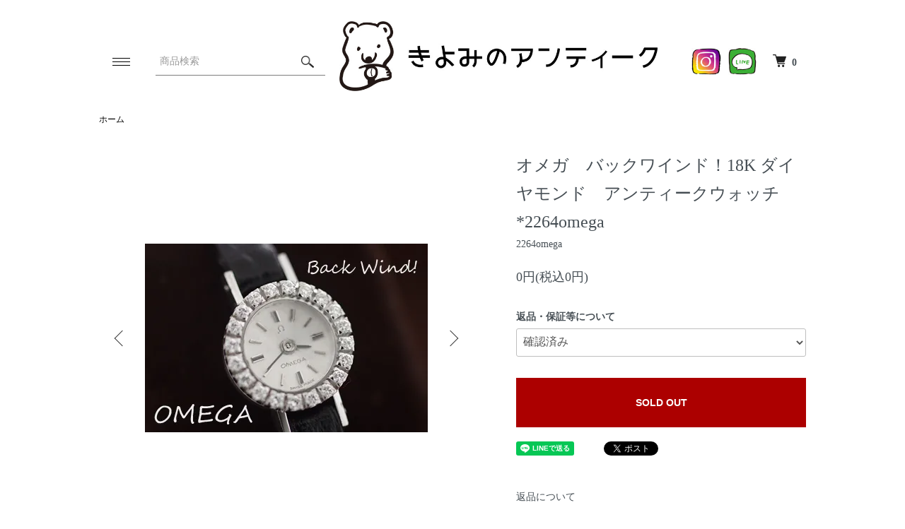

--- FILE ---
content_type: text/html; charset=EUC-JP
request_url: https://kiyomi-a.jp/?pid=111054731
body_size: 8028
content:
<!DOCTYPE html PUBLIC "-//W3C//DTD XHTML 1.0 Transitional//EN" "http://www.w3.org/TR/xhtml1/DTD/xhtml1-transitional.dtd">
<html xmlns:og="http://ogp.me/ns#" xmlns:fb="http://www.facebook.com/2008/fbml" xmlns:mixi="http://mixi-platform.com/ns#" xmlns="http://www.w3.org/1999/xhtml" xml:lang="ja" lang="ja" dir="ltr">
<head>
<meta http-equiv="content-type" content="text/html; charset=euc-jp" />
<meta http-equiv="X-UA-Compatible" content="IE=edge,chrome=1" />
<meta name="viewport" content="width=device-width,initial-scale=1">
<title>オメガ　バックワインド！18K ダイヤモンド　アンティークウォッチ*2264omega - きよみのアンティーク-公式サイト</title>
<meta name="Keywords" content="オメガ　バックワインド！18K ダイヤモンド　アンティークウォッチ*2264omega,アンティーク時計,時計修理店,横浜,レディース" />
<meta name="Description" content="横浜にて営業20年目となりますレディース専門のアンティーク時計店です。姉妹店に時計修理店もあり自社で修理をしております。女性オーナーが1点1点選び丁寧に修復した時計をご紹介しています。" />
<meta name="Author" content="寿藤清美" />
<meta name="Copyright" content="GMOペパボ" />
<meta http-equiv="content-style-type" content="text/css" />
<meta http-equiv="content-script-type" content="text/javascript" />
<link rel="stylesheet" href="https://kiyomi-a.jp/css/framework/colormekit.css" type="text/css" />
<link rel="stylesheet" href="https://kiyomi-a.jp/css/framework/colormekit-responsive.css" type="text/css" />
<link rel="stylesheet" href="https://img20.shop-pro.jp/PA01188/701/css/6/index.css?cmsp_timestamp=20260116001618" type="text/css" />
<link rel="stylesheet" href="https://img20.shop-pro.jp/PA01188/701/css/6/product.css?cmsp_timestamp=20260116001618" type="text/css" />

<link rel="alternate" type="application/rss+xml" title="rss" href="https://kiyomi-a.jp/?mode=rss" />
<link rel="alternate" media="handheld" type="text/html" href="https://kiyomi-a.jp/?prid=111054731" />
<link rel="shortcut icon" href="https://img20.shop-pro.jp/PA01188/701/favicon.ico?cmsp_timestamp=20260116001346" />
<script type="text/javascript" src="//ajax.googleapis.com/ajax/libs/jquery/1.7.2/jquery.min.js" ></script>
<meta property="og:title" content="オメガ　バックワインド！18K ダイヤモンド　アンティークウォッチ*2264omega - きよみのアンティーク-公式サイト" />
<meta property="og:description" content="横浜にて営業20年目となりますレディース専門のアンティーク時計店です。姉妹店に時計修理店もあり自社で修理をしております。女性オーナーが1点1点選び丁寧に修復した時計をご紹介しています。" />
<meta property="og:url" content="https://kiyomi-a.jp?pid=111054731" />
<meta property="og:site_name" content="きよみのアンティーク-公式サイト" />
<meta property="og:image" content="https://img20.shop-pro.jp/PA01188/701/product/111054731.jpg?cmsp_timestamp=20161215115202"/>
<meta name="facebook-domain-verification" content="ggelp7qn9sp55gf7p2jnsmk1rwlxog" />
<script>
  var Colorme = {"page":"product","shop":{"account_id":"PA01188701","title":"\u304d\u3088\u307f\u306e\u30a2\u30f3\u30c6\u30a3\u30fc\u30af-\u516c\u5f0f\u30b5\u30a4\u30c8"},"basket":{"total_price":0,"items":[]},"customer":{"id":null},"inventory_control":"product","product":{"shop_uid":"PA01188701","id":111054731,"name":"\u30aa\u30e1\u30ac\u3000\u30d0\u30c3\u30af\u30ef\u30a4\u30f3\u30c9\uff0118K \u30c0\u30a4\u30e4\u30e2\u30f3\u30c9\u3000\u30a2\u30f3\u30c6\u30a3\u30fc\u30af\u30a6\u30a9\u30c3\u30c1*2264omega","model_number":"2264omega","stock_num":0,"sales_price":0,"sales_price_including_tax":0,"variants":[{"id":1,"option1_value":"\u78ba\u8a8d\u6e08\u307f","option2_value":"","title":"\u78ba\u8a8d\u6e08\u307f","model_number":"","stock_num":null,"option_price":0,"option_price_including_tax":0,"option_members_price":null,"option_members_price_including_tax":0},{"id":2,"option1_value":"----------","option2_value":"","title":"----------","model_number":"","stock_num":null,"option_price":0,"option_price_including_tax":0,"option_members_price":null,"option_members_price_including_tax":0}],"category":{"id_big":1366371,"id_small":0},"groups":[],"members_price":null,"members_price_including_tax":0}};

  (function() {
    function insertScriptTags() {
      var scriptTagDetails = [{"src":"https:\/\/welcome-coupon.colorme.app\/js\/coupon.js?account_id=PA01188701","integrity":null}];
      var entry = document.getElementsByTagName('script')[0];

      scriptTagDetails.forEach(function(tagDetail) {
        var script = document.createElement('script');

        script.type = 'text/javascript';
        script.src = tagDetail.src;
        script.async = true;

        if( tagDetail.integrity ) {
          script.integrity = tagDetail.integrity;
          script.setAttribute('crossorigin', 'anonymous');
        }

        entry.parentNode.insertBefore(script, entry);
      })
    }

    window.addEventListener('load', insertScriptTags, false);
  })();
</script>

<script async src="https://www.googletagmanager.com/gtag/js?id=G-T0YY4YKEG7"></script>
<script>
  window.dataLayer = window.dataLayer || [];
  function gtag(){dataLayer.push(arguments);}
  gtag('js', new Date());
  
      gtag('config', 'G-T0YY4YKEG7', (function() {
      var config = {};
      if (Colorme && Colorme.customer && Colorme.customer.id != null) {
        config.user_id = Colorme.customer.id;
      }
      return config;
    })());
  
  </script><script type="text/javascript">
  document.addEventListener("DOMContentLoaded", function() {
    gtag("event", "view_item", {
      currency: "JPY",
      value: Colorme.product.sales_price_including_tax,
      items: [
        {
          item_id: Colorme.product.id,
          item_name: Colorme.product.name
        }
      ]
    });
  });
</script><script async src="https://zen.one/analytics.js"></script>
</head>
<body>
<meta name="colorme-acc-payload" content="?st=1&pt=10029&ut=111054731&at=PA01188701&v=20260116104113&re=&cn=7e5ad9ffbd4992ac9b19644a35278ecb" width="1" height="1" alt="" /><script>!function(){"use strict";Array.prototype.slice.call(document.getElementsByTagName("script")).filter((function(t){return t.src&&t.src.match(new RegExp("dist/acc-track.js$"))})).forEach((function(t){return document.body.removeChild(t)})),function t(c){var r=arguments.length>1&&void 0!==arguments[1]?arguments[1]:0;if(!(r>=c.length)){var e=document.createElement("script");e.onerror=function(){return t(c,r+1)},e.src="https://"+c[r]+"/dist/acc-track.js?rev=3",document.body.appendChild(e)}}(["acclog001.shop-pro.jp","acclog002.shop-pro.jp"])}();</script><script src="https://img.shop-pro.jp/tmpl_js/86/jquery.tile.js"></script>
<script src="https://img.shop-pro.jp/tmpl_js/86/jquery.skOuterClick.js"></script>
<link rel="preconnect" href="https://fonts.googleapis.com">
<link rel="preconnect" href="https://fonts.gstatic.com" crossorigin>
<link href="https://fonts.googleapis.com/css2?family=Mali&display=swap" rel="stylesheet">
<script>
  (function(d) {
    var config = {
      kitId: 'gyc2ofl',
      scriptTimeout: 3000,
      async: true
    },
    h=d.documentElement,t=setTimeout(function(){h.className=h.className.replace(/\bwf-loading\b/g,"")+" wf-inactive";},config.scriptTimeout),tk=d.createElement("script"),f=false,s=d.getElementsByTagName("script")[0],a;h.className+=" wf-loading";tk.src='https://use.typekit.net/'+config.kitId+'.js';tk.async=true;tk.onload=tk.onreadystatechange=function(){a=this.readyState;if(f||a&&a!="complete"&&a!="loaded")return;f=true;clearTimeout(t);try{Typekit.load(config)}catch(e){}};s.parentNode.insertBefore(tk,s)
  })(document);
</script>

<div class="l-header">
  <div class="l-header-main u-container">
    <div class="l-header-main__in">
      <button class="l-menu-btn js-navi-open" aria-label="メニュー">
        <span></span>
        <span></span>
        <span></span>
      </button>

      <div class="l-header-search__box">
        <form action="https://kiyomi-a.jp/" method="GET" class="l-header-search__form">
          <input type="hidden" name="mode" value="srh" /><input type="hidden" name="sort" value="n" />
          <div class="l-header-search__input">
            <input type="text" name="keyword" placeholder="商品検索" />
          </div>
          <button class="l-header-search__submit" type="submit">
            <img src="https://img.shop-pro.jp/tmpl_img/86/icon-search.png" alt="送信" />
          </button>
        </form>
      </div>

      <div class="l-header-logo">
        <h1 class="l-header-logo__img class="is-txt"">
          <a class="l-header-logo__type-txt" href="./"><img src="https://sub-kiyomi.ssl-lolipop.jp/hp/rogo-820-180.jpg" border="0"></a>
        </h1>
              </div>

      <div class="icons">
        <a href="https://www.instagram.com/kiyomi.antiques/"><img src="https://sub-kiyomi.ssl-lolipop.jp/hp/instagram.jpg" border="0" width="42" height="38"></a>
        <a href="https://page.line.me/073fmlra?openQrModal=true"><img src="https://sub-kiyomi.ssl-lolipop.jp/hp/line.jpg" border="0" width="40" height="38"></a>
        <div class="l-header-cart">
          <a href="https://kiyomi-a.jp/cart/proxy/basket?shop_id=PA01188701&shop_domain=kiyomi-a.jp">
            <img src="https://img.shop-pro.jp/tmpl_img/86/icon-cart.png" alt="カートを見る" />
            <span class="p-global-header__cart-count">
              0
            </span>
          </a>
        </div>
      </div>
  </div>

    <div class="l-main-navi">
      <div class="l-main-navi__in">
        <ul class="l-main-navi-list">
                              <li class="l-main-navi-list__item">
            <div class="l-main-navi-list__ttl">
              GROUP
            </div>
            <button class="l-main-navi-list__link js-mega-menu-btn">
              GROUP
            </button>
            <div class="l-mega-menu js-mega-menu-contents">
              <ul class="l-mega-menu-list">
                                <li class="l-mega-menu-list__item">
                  <a class="l-mega-menu-list__link" href="https://kiyomi-a.jp/?mode=grp&gid=3118118&sort=n">
                    Hamilton2025.8.29sale
                  </a>
                </li>
                                                    <li class="l-mega-menu-list__item">
                  <a class="l-mega-menu-list__link" href="https://kiyomi-a.jp/?mode=grp&gid=3145404&sort=n">
                    WINTER SALE
                  </a>
                </li>
                              </ul>
            </div>
          </li>
                                        <li class="l-main-navi-list__item">
            <div class="l-main-navi-list__ttl">
              CONTENTS
            </div>
            <button class="l-main-navi-list__link js-mega-menu-btn">
              CONTENTS
            </button>
            <div class="l-mega-menu js-mega-menu-contents">
              <ul class="l-mega-menu-list">
                                <li class="l-mega-menu-list__item">
                  <a class="l-mega-menu-list__link" href="https://kiyomi-a.jp/?mode=f31">
                    アンティーク時計専用ブレスレット　単品販売
                  </a>
                </li>
                                <li class="l-mega-menu-list__item">
                  <a class="l-mega-menu-list__link" href="https://kiyomi-a.jp/?mode=f44">
                    ブレスの加工とは
                  </a>
                </li>
                              </ul>
            </div>
          </li>
                    <li class="l-main-navi-list__item">
            <a class="l-footer-navi-list__link" href="https://kiyomi-a.jp/?tid=6&mode=f4">ごあいさつ</a>
          </li>
          <li class="l-main-navi-list__item">
            <a class="l-footer-navi-list__link" href="https://kiyomi-a.jp/?mode=sk">会社概要</a>
          </li>
          <li class="l-main-navi-list__item">
            <a class="l-footer-navi-list__link" href="https://kiyomi-a.jp/?tid=6&mode=f3">支払について</a>
          </li>
          <li class="l-main-navi-list__item">
            <a class="l-footer-navi-list__link" href="https://kiyomi-a.jp/?tid=6&mode=f35">発送について</a>
          </li>
          <li class="l-main-navi-list__item">
            <a class="l-footer-navi-list__link" href="https://kiyomi-a.jp/?tid=6&mode=f7#kitei">保証について</a>
          </li>
          <li class="l-main-navi-list__item">
            <a class="l-footer-navi-list__link" href="https://kiyomi-a.jp/?tid=6&mode=f9">修理について</a>
          </li>
          <li class="l-main-navi-list__item">
            <a class="l-footer-navi-list__link" href="https://kiyomi-a.shop-pro.jp/customer/inquiries/new">お問い合わせ</a>
          </li>
        </ul>
      </div>
    </div>
    <div class="l-main-navi-overlay js-navi-close"></div>
</div>

<div class="l-main product">
  <link href="https://img.shop-pro.jp/tmpl_js/86/slick.css" rel="stylesheet" type="text/css">
<link href="https://img.shop-pro.jp/tmpl_js/86/slick-theme.css" rel="stylesheet" type="text/css">

<div class="p-product">
  
  <div class="c-breadcrumbs u-container">
    <ul class="c-breadcrumbs-list">
      <li class="c-breadcrumbs-list__item">
        <a href="./">
          ホーム
        </a>
      </li>
                </ul>
  </div>
  
    <div class="p-product u-container">
    <form name="product_form" method="post" action="https://kiyomi-a.jp/cart/proxy/basket/items/add">
      <div class="p-product-main">
        
        <div class="p-product-img">
          <div class="p-product-img__main js-images-slider">
            <div class="p-product-img__main-item">
                            <img src="https://img20.shop-pro.jp/PA01188/701/product/111054731.jpg?cmsp_timestamp=20161215115202" alt="" />
                          </div>
                                                    <div class="p-product-img__main-item">
                <img src="https://img20.shop-pro.jp/PA01188/701/product/111054731_o1.jpg?cmsp_timestamp=20161215115202" alt="" />
              </div>
                                                      <div class="p-product-img__main-item">
                <img src="https://img20.shop-pro.jp/PA01188/701/product/111054731_o2.jpg?cmsp_timestamp=20161215115202" alt="" />
              </div>
                                                                                                                                                                                                                                                                                                                                                                                                                                                                                                                                                                                                                                                                                                                                                                                                                                                                                                                                                                                                                                                                                                                                                                                                                                                                                                                      </div>
                    <div class="p-product-img__thumb">
            <div class="u-overflow-slide">
              <ul class="p-product-thumb-list">
                                <li class="p-product-thumb-list__item">
                  <div class="p-product-thumb-list__img">
                    <img src="https://img20.shop-pro.jp/PA01188/701/product/111054731.jpg?cmsp_timestamp=20161215115202" alt="" />
                  </div>
                </li>
                                                                    <li class="p-product-thumb-list__item">
                    <div class="p-product-thumb-list__img">
                      <img src="https://img20.shop-pro.jp/PA01188/701/product/111054731_o1.jpg?cmsp_timestamp=20161215115202" alt="" />
                    </div>
                  </li>
                                                                      <li class="p-product-thumb-list__item">
                    <div class="p-product-thumb-list__img">
                      <img src="https://img20.shop-pro.jp/PA01188/701/product/111054731_o2.jpg?cmsp_timestamp=20161215115202" alt="" />
                    </div>
                  </li>
                                                                                                                                                                                                                                                                                                                                                                                                                                                                                                                                                                                                                                                                                                                                                                                                                                                                                                                                                                                                                                                                                                                                                                                                                                                                                                                                                                                                                                                                                                                                                                                                                                                                                                              </ul>
            </div>
          </div>
                  </div>
        
        
        <div class="p-product-info">
          <h2 class="p-product-info__ttl">
            オメガ　バックワインド！18K ダイヤモンド　アンティークウォッチ*2264omega
          </h2>
          
          <div class="p-product-info__id">
            2264omega
          </div>
          
          
          <div class="p-product-price">
                        <div class="p-product-price__sell">
              0円(税込0円)
            </div>
                                              </div>
          
          
                    <div class="p-product-option">
                                    <div class="p-product-option-select">
                            <div class="p-product-option-select__box">
                <div class="p-product-option-select__ttl">
                  返品・保証等について
                </div>
                <select name="option1" class="product_cart_select">
                  <option label="確認済み" value="63277292,0">確認済み</option>
<option label="----------" value="63277292,1">----------</option>

                </select>
              </div>
                          </div>
                      </div>
                    
          
                    
          
          <div class="p-product-form">
                        <div class="p-product-form-btn">
              <div class="p-product-form-btn__cart">
                                                <button class="c-btn-cart is-soldout" type="button" disabled="disabled">
                    SOLD OUT
                  </button>
                                                          </div>
            </div>
          </div>
          
          
          <ul class="p-product-sns-list">
            <li class="p-product-sns-list__item">
              <div class="line-it-button" data-lang="ja" data-type="share-a" data-ver="3"
                         data-color="default" data-size="small" data-count="false" style="display: none;"></div>
                       <script src="https://www.line-website.com/social-plugins/js/thirdparty/loader.min.js" async="async" defer="defer"></script>
            </li>
            <li class="p-product-sns-list__item">
              
            </li>
            <li class="p-product-sns-list__item">
              <a href="https://twitter.com/share" class="twitter-share-button" data-url="https://kiyomi-a.jp/?pid=111054731" data-text="" data-lang="ja" >ツイート</a>
<script charset="utf-8">!function(d,s,id){var js,fjs=d.getElementsByTagName(s)[0],p=/^http:/.test(d.location)?'http':'https';if(!d.getElementById(id)){js=d.createElement(s);js.id=id;js.src=p+'://platform.twitter.com/widgets.js';fjs.parentNode.insertBefore(js,fjs);}}(document, 'script', 'twitter-wjs');</script>
            </li>
          </ul>
          
          <ul class="p-product-link-list">
            <li class="p-product-link-list__item">
              <a href="https://kiyomi-a.jp/?mode=sk#return">返品について</a>
            </li>
            <li class="p-product-link-list__item">
              <a href="https://kiyomi-a.jp/?mode=sk#info">特定商取引法に基づく表記</a>
            </li>
                        <li class="p-product-link-list__item">
              <a href="javascript:gf_OpenNewWindow('?mode=opt&pid=111054731','option','width=600:height=500');">オプションの値段詳細</a>
            </li>
                        <li class="p-product-link-list__item">
              <a href="https://kiyomi-a.shop-pro.jp/customer/products/111054731/inquiries/new">この商品について問い合わせる</a>
            </li>
            <li class="p-product-link-list__item">
              <a href="https://kiyomi-a.jp/?mode=cate&cbid=1366371&csid=0&sort=n">買い物を続ける</a>
            </li>
          </ul>
        </div>
      </div>
      
      <div class="p-product-detail">
        
        <div class="p-product-explain">
          <h3 class="p-product__ttl">
            DETAIL
          </h3>
          <div class="p-product-explain__body">
            　
          </div>
        </div>
        
        <div class="p-product-other">
          
                    
          
                    
        </div>
      </div>
      <input type="hidden" name="user_hash" value="d5db3ae7811fac24b99f2a7206ddf3ed"><input type="hidden" name="members_hash" value="d5db3ae7811fac24b99f2a7206ddf3ed"><input type="hidden" name="shop_id" value="PA01188701"><input type="hidden" name="product_id" value="111054731"><input type="hidden" name="members_id" value=""><input type="hidden" name="back_url" value="https://kiyomi-a.jp/?pid=111054731"><input type="hidden" name="reference_token" value="6d8b862d94334f939c86677a9d3b1137"><input type="hidden" name="shop_domain" value="kiyomi-a.jp">
    </form>
  </div>

<script src="https://img.shop-pro.jp/tmpl_js/86/slick.min.js"></script>

<script type="text/javascript">
$(document).on("ready", function() {
  var slider = ".js-images-slider";
  var thumbnailItem = ".p-product-thumb-list__item";

  $(thumbnailItem).each(function() {
    var index = $(thumbnailItem).index(this);
    $(this).attr("data-index",index);
  });

  $(slider).on('init',function(slick) {
    var index = $(".slide-item.slick-slide.slick-current").attr("data-slick-index");
    $(thumbnailItem+'[data-index="'+index+'"]').addClass("is-current");
  });

  $(slider).slick( {
    autoplay: false,
    arrows: true,
    infinite: true
  });

  $(thumbnailItem).on('click',function() {
    var index = $(this).attr("data-index");
    $(slider).slick("slickGoTo",index,false);
  });

  $(slider).on('beforeChange',function(event,slick, currentSlide,nextSlide){
    $(thumbnailItem).each(function() {
      $(this).removeClass("is-current");
    });
    $(thumbnailItem+'[data-index="'+nextSlide+'"]').addClass("is-current");
  });
});
</script></div>

<div class="l-bottom u-container">
<!-- 最近チェックした商品 非表示
      // 最近チェックした商品 非表示-->
  <div class="p-shop-info">
    
        
    
        <div class="u-contents-s">
      <div class="p-calendar">
        <h2 class="c-ttl-sub">
          CALENDAR
          <span class="c-ttl-sub__ja">カレンダー</span>
        </h2>
        <div class="side_section side_section_cal">
          <div class="side_cal">
            <table class="tbl_calendar">
    <caption>2026年1月</caption>
    <tr>
        <th class="sun">日</th>
        <th>月</th>
        <th>火</th>
        <th>水</th>
        <th>木</th>
        <th>金</th>
        <th class="sat">土</th>
    </tr>
    <tr>
<td></td>
<td></td>
<td></td>
<td></td>
<td class="thu holiday" style="color: #f50c18;">1</td>
<td class="fri" style="color: #f50c18;">2</td>
<td class="sat" style="color: #f50c18;">3</td>
</tr>
<tr>
<td class="sun" style="color: #f50c18;">4</td>
<td class="mon" style="color: #f50c18;">5</td>
<td class="tue" style="color: #f50c18;">6</td>
<td class="wed" style="color: #f50c18;">7</td>
<td class="thu" style="color: #f50c18;">8</td>
<td class="fri">9</td>
<td class="sat">10</td>
</tr>
<tr>
<td class="sun" style="color: #f50c18;">11</td>
<td class="mon holiday" style="color: #f50c18;">12</td>
<td class="tue">13</td>
<td class="wed">14</td>
<td class="thu">15</td>
<td class="fri">16</td>
<td class="sat">17</td>
</tr>
<tr>
<td class="sun" style="color: #f50c18;">18</td>
<td class="mon" style="color: #f50c18;">19</td>
<td class="tue">20</td>
<td class="wed">21</td>
<td class="thu">22</td>
<td class="fri">23</td>
<td class="sat">24</td>
</tr>
<tr>
<td class="sun" style="color: #f50c18;">25</td>
<td class="mon" style="color: #f50c18;">26</td>
<td class="tue">27</td>
<td class="wed">28</td>
<td class="thu">29</td>
<td class="fri">30</td>
<td class="sat">31</td>
</tr>
</table>
          </div>
                    <div class="side_cal_memo">
            <center>営業時間11:00-18:00<br>
ご予約フォームは→<a href="https://adt-time.jp/kiyomi/">こちら</a>←</center>
          </div>
                  </div>
      </div>
    </div>
        
  </div>
</div>

<div class="l-footer">
  <div class="u-container">
    <div class="l-footer-main">
      <div class="l-footer-navi">
        <dl class="l-footer-navi-list">
          <dt class="l-footer-navi-list__item">
            <a class="l-footer-navi-list__link" href="http://kiyomi-a.jp/?tid=3&tmpl_type=4&ph=b583c00e3b93c56e27292d3a564d6dcb&mode=sk">実店舗案内</a>
          </dt>
          <dd class="l-footer-navi-list__item">
            <a class="l-footer-navi-list__link" href="https://kiyomi-a.jp/?tid=6&mode=f5">時計販売店-きよみのアンティーク</a>
          </dd>
          <dd class="l-footer-navi-list__item">
            <a class="l-footer-navi-list__link" href="https://kiyomi-a.jp/?tid=6&mode=f6">時計修理店-アバンテントタイム</a>
          </dd>
          <dd class="l-footer-navi-list__item">
            <a class="l-footer-navi-list__link" href="https://kiyomi-a.shop-pro.jp/customer/inquiries/new">お問い合わせ</a>
          </dd>
        </dl>
        <dl class="l-footer-navi-list">
          <dt>修理</dt>
          <dd class="l-footer-navi-list__item">
            <a class="l-footer-navi-list__link" href="http://kiyomi-a.jp/?pid=140766320">修理依頼-当店購入時計</a>
          </dd>
          <dd class="l-footer-navi-list__item">
            <a class="l-footer-navi-list__link" href="https://kiyomi-a.jp/?pid=171663614">修理依頼-その他アンティーク時計</a>
          </dd>
          <dd class="l-footer-navi-list__item">
            <a class="l-footer-navi-list__link" href="https://kiyomi-a.jp/?tid=6&mode=f6">修理依頼-アンティーク以外</a>
            <p class="caution">※部品製造中の時計</p>
          </dd>
         <dd class="l-footer-navi-list__item">
            <a class="l-footer-navi-list__link" href="https://kiyomi-a.jp/?tid=6&mode=f9">修理例＆工賃</a>
          </dd>
        </dl>
        <dl class="l-footer-navi-list">
          <dt>アイテム</dt>
          <dd class="l-footer-navi-list__item">
            <a class="l-footer-navi-list__link" href="https://kiyomi-a.jp/?tid=6&mode=f12">Watch</a>
          </dd>
          <dd class="l-footer-navi-list__item">
            <a class="l-footer-navi-list__link" href="https://kiyomi-a.jp/?tid=6&mode=f31">Watch band</a>
          </dd>
          <dd class="l-footer-navi-list__item">
            <a class="l-footer-navi-list__link" href="https://kiyomi-a.jp/?tid=6&mode=f24">Jewely</a>
          </dd>
          <dd class="l-footer-navi-list__item">
            <a class="l-footer-navi-list__link" href="https://kiyomi-a.jp/?tid=6&mode=f8">その他</a>
          </dd>
        </dl>
        <dl class="l-footer-navi-list">
          <dt>サポート</dt>
          <dd class="l-footer-navi-list__item">
            <a class="l-footer-navi-list__link" href="https://kiyomi-a.jp/?tid=6&mode=f7#kitei">保証内容</a>　<a class="l-footer-navi-list__link" href="https://kiyomi-a.jp/?tid=6&mode=f7#henpin">返品規約</a>
          </dd>
          <dd class="l-footer-navi-list__item">
            <a class="l-footer-navi-list__link" href="https://kiyomi-a.jp/?tid=6&mode=f10">使い方</a>
          </dd>
          <dd class="l-footer-navi-list__item">
            <a class="l-footer-navi-list__link" href="https://kiyomi-a.jp/?tid=6&mode=f8">カスタムオーダー</a>
          </dd>
          <dd class="l-footer-navi-list__item">
            <a class="l-footer-navi-list__link" href="https://kiyomi-a.jp/?pid=167717310">お取り寄せ</a>
          </dd><dd class="l-footer-navi-list__item">
            <a class="l-footer-navi-list__link" href="https://kiyomi-a.jp/?tid=6&mode=f11">Q＆A</a>
          </dd>
        </dl>
      </div>
    </div>
  </div>
</div>
<div class="l-copyright">
  <div class="l-copyright__txt">
    <a href='https://shop-pro.jp' target='_blank'>カラーミーショップ</a> Copyright (C) 2005-2026 <a href='https://pepabo.com/' target='_blank'>GMOペパボ株式会社</a> All Rights Reserved.
  </div>
  <div class="l-copyright__logo">

  </div>
</div>

<script src="https://img.shop-pro.jp/tmpl_js/86/jquery.biggerlink.min.js"></script>
<script src="https://img.shop-pro.jp/tmpl_js/86/jquery.matchHeight-min.js"></script>
<script src="https://img.shop-pro.jp/tmpl_js/86/what-input.js"></script>

<script type="text/javascript">
$(document).ready(function() {
  //category search
  $(".js-mega-menu-btn").on("click",function() {
    if ($(this).hasClass("is-on")) {
      $(this).removeClass("is-on");
      $(this).next(".js-mega-menu-contents").fadeOut(200,"swing");
    } else {
      $(".js-mega-menu-btn").removeClass("is-on");
      $(".js-mega-menu-btn").next().fadeOut(200,"swing");
      $(this).addClass("is-on");
      $(this).next(".js-mega-menu-contents").fadeIn(200,"swing");
    }
  });
  $(".js-search-close").on('click',function() {
    $(".l-header-search__contents").fadeOut(200,"swing");
    $(".l-header-search__btn").removeClass("is-on");
  });
  $(".js-search-btn").on('click',function() {
    $(".l-main-navi").removeClass("is-open");
    $(".js-navi-open").removeClass("is-on");
  });

  //hamburger
  $(".js-navi-open,.js-navi-close").on('click',function() {
    $(".l-header-search__contents").fadeOut(200,"swing");
    $(".l-header-search__btn").removeClass("is-on");
    $(".l-header").toggleClass("is-open");
    $(".l-main-navi").toggleClass("is-open");
    $(".l-menu-btn").toggleClass("is-on");
    $(".l-main-navi-overlay").toggleClass("is-on");
  });
});
</script>

<script type="text/javascript">
$(document).ready(function() {
  var header = $(".l-header")
  var headerHeight = header.outerHeight()
  var navPos = $(".l-main-navi").offset().top
});
</script>

<script type="text/javascript">
$(document).ready(function() {
  $(".js-bigger").biggerlink();
});
</script>

<script type="text/javascript">
$(document).ready(function() {
  $(".js-matchHeight").matchHeight();
});
</script>

<script>
  $(function () {
  function window_size_switch_func() {
    if($(window).width() >= 768) {
    // product option switch -> table
    $('#prd-opt-table').html($('.prd-opt-table').html());
    $('#prd-opt-table table').addClass('table table-bordered');
    $('#prd-opt-select').empty();
    } else {
    // product option switch -> select
    $('#prd-opt-table').empty();
    if($('#prd-opt-select > *').size() == 0) {
      $('#prd-opt-select').append($('.prd-opt-select').html());
    }
    }
  }
  window_size_switch_func();
  $(window).load(function () {
    $('.history-unit').tile();
  });
  $(window).resize(function () {
    window_size_switch_func();
    $('.history-unit').tile();
  });
  });
</script>

	<script type="text/javascript" src="https://kiyomi-a.jp/js/cart.js" ></script>
<script type="text/javascript" src="https://kiyomi-a.jp/js/async_cart_in.js" ></script>
<script type="text/javascript" src="https://kiyomi-a.jp/js/product_stock.js" ></script>
<script type="text/javascript" src="https://kiyomi-a.jp/js/js.cookie.js" ></script>
<script type="text/javascript" src="https://kiyomi-a.jp/js/favorite_button.js" ></script>
</body></html>